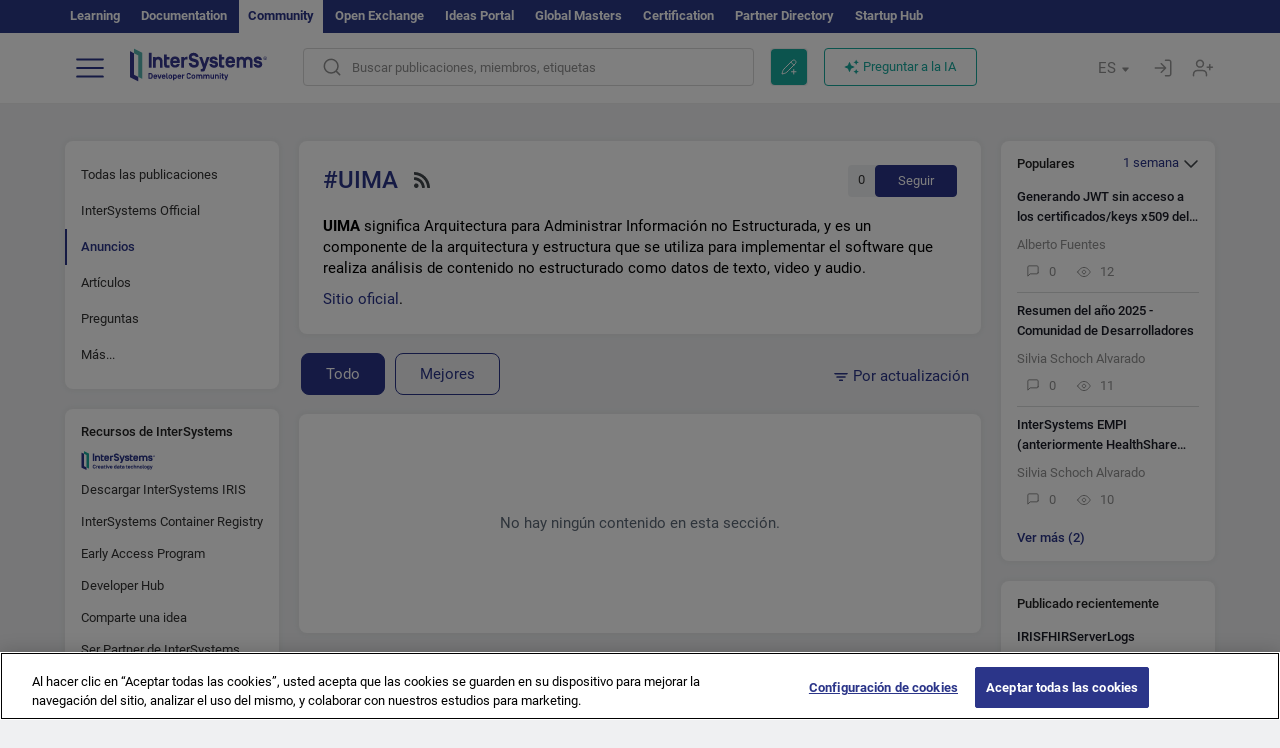

--- FILE ---
content_type: text/html; charset=utf-8
request_url: https://es.community.intersystems.com/tags/uima?filter=announcements&period=week
body_size: 12330
content:
<!DOCTYPE html>
<html lang="es" dir="ltr" prefix="content: http://purl.org/rss/1.0/modules/content/ dc: http://purl.org/dc/terms/ foaf: http://xmlns.com/foaf/0.1/ og: http://ogp.me/ns# rdfs: http://www.w3.org/2000/01/rdf-schema# sioc: http://rdfs.org/sioc/ns# sioct: http://rdfs.org/sioc/types# skos: http://www.w3.org/2004/02/skos/core# xsd: http://www.w3.org/2001/XMLSchema#">
<head>
  <link rel="profile" href="http://www.w3.org/1999/xhtml/vocab"/>
  <meta name="viewport" content="width=device-width, initial-scale=1.0">
  <!--[if IE]><![endif]-->
<meta http-equiv="Content-Type" content="text/html; charset=utf-8" />
<script charset="UTF-8" src="//cdn.cookielaw.org/consent/a2fffda9-5a56-4639-9e87-c4936c8fc11e/OtAutoBlock.js" async="async" data-cfasync="false"></script>
<script charset="UTF-8" src="//cdn.cookielaw.org/consent/a2fffda9-5a56-4639-9e87-c4936c8fc11e/otSDKStub.js" async="async" data-cfasync="false" data-language="es" data-domain-script="a2fffda9-5a56-4639-9e87-c4936c8fc11e"></script>
<link rel="alternate" type="application/rss+xml" title="RSS - UIMA" href="https://es.community.intersystems.com/taxonomy/term/661/feed" />
<link rel="icon" href="/favicon/android-chrome-192x192.png" type="image/png" sizes="192x192" />
<link rel="icon" href="/favicon/favicon-16x16.png" type="image/png" sizes="16x16" />
<link rel="mask-icon" href="/favicon/safari-pinned-tab.svg" type="image/png" />
<link rel="manifest" href="/favicon/manifest.json" />
<meta name="msapplication-TileColor" content="#ffffff" />
<meta name="msvalidate.01" content="4E0775EB9197D0609B483E81EEE44D3E" />
<meta name="msapplication-TileImage" content="/favicon/mstile-150x150.png" />
<meta name="theme-color" content="#ffffff" />
<meta name="description" content="UIMA stands for Unstructured Information Management Architecture and is a component architecture and software framework implementation for the" />
<meta name="generator" content="Drupal 7 (http://drupal.org)" />
<link rel="canonical" href="https://es.community.intersystems.com/tags/uima" />
<link rel="shortlink" href="https://es.community.intersystems.com/taxonomy/term/661" />
    <title>UIMA | Spanish InterSystems Developer Community</title>
  <link type="text/css" rel="stylesheet" href="/sites/default/files/advagg_css/css__9cWqptSUNYq5YedfIwh33VxtugFVWjDdEsblT8GhLKI__quUjyhSfbEukHj8a0hYvzm9VTmPALmSZvA0xfM_Oxzo__JKs3TKl4DnOaTy31RDucafutq301Jd_SGVh7FphHECs.css" media="all" />
<link type="text/css" rel="stylesheet" href="/sites/default/files/advagg_css/css__CpUFQTfJtfEz53xpaFlsXG2NJpd4iPAgojdhjsz9dW8__259OZi73XQxaV7h_iFKZBnP1h5X_YkbTOJYzOwx3TuM__JKs3TKl4DnOaTy31RDucafutq301Jd_SGVh7FphHECs.css" media="all" />
<link type="text/css" rel="stylesheet" href="/sites/default/files/advagg_css/css__MRgHwIW31RZOLKE55SBpt0eoWED02wq2IXA5fbDWn20___EFRur0IfJ8Xbqu1YooK8afK5HjRuAUUpUqyZ5_0v84__JKs3TKl4DnOaTy31RDucafutq301Jd_SGVh7FphHECs.css" media="all" />
<link type="text/css" rel="stylesheet" href="/sites/default/files/advagg_css/css__i4iRhIlvEuinvCamNMekTeqNFIYHQwB4hZ5eMWtqC0s__qzMUSqXdrSRZnGvsrjB5Hz6PW3ZoZqZvMJMWp_GGreg__JKs3TKl4DnOaTy31RDucafutq301Jd_SGVh7FphHECs.css" media="all" />
<style>
/* <![CDATA[ */
sites/all/themes/intersys/js/highlight/styles/default.css

/* ]]> */
</style>
<link type="text/css" rel="stylesheet" href="/sites/default/files/advagg_css/css__aTh-YMDtumfiHX7VjP99G_NTB7Y7d2c6cIt82HSJSHE__oHHlZsFQfhClKhjnxz-u6ZAIKyN8lCnmRjDUORqC8SU__JKs3TKl4DnOaTy31RDucafutq301Jd_SGVh7FphHECs.css" media="all" />
<link type="text/css" rel="stylesheet" href="/sites/default/files/advagg_css/css__1exPct3QAvO_isQr_6mFp1rnHtSBE4nG8RVarNIjRB8__XFEXAV_pHU-HNyhFAPZ0o6ykeNhu5xgUKxIn45XuM6E__JKs3TKl4DnOaTy31RDucafutq301Jd_SGVh7FphHECs.css" media="all" />
</head>
<body class="navbar-is-fixed-top html not-front not-logged-in two-sidebars page-taxonomy page-taxonomy-term page-taxonomy-term- page-taxonomy-term-661 i18n-es">
<script>
function StyleZoom() {
  const baseWidth = 2000;
  const maxZoom = 1.5;
  let zoom = 1 + Math.log(window.innerWidth / baseWidth) / 2; 
  if (zoom > maxZoom) {
    zoom = maxZoom;
  }
  if (zoom < 1) {
    zoom = 1;
  }
  document.body.style.zoom = zoom;
}

StyleZoom();

window.addEventListener("resize", StyleZoom);
</script>
  <div class="region region-page-top">
    <noscript><iframe src="https://www.googletagmanager.com/ns.html?id=GTM-5MXZ2P2" height="0" width="0" style="display:none;visibility:hidden"></iframe></noscript>  </div>
<div class="page-row page-row-expanded">
        <header id="navbar" role="banner" class="navbar navbar-fixed-top navbar-default">
       <div class="header-exterlan-link"><div class="container-fluid" class="header-exterlan-link-height">
<a href="http://learning.intersystems.com/"  rel="nofollow">Learning</a> <a href="http://docs.intersystems.com/" rel="nofollow">Documentation</a> <span style="">Community</span> <a href="https://openexchange.intersystems.com/" rel="nofollow">Open Exchange</a> <a href="https://ideas.intersystems.com/" rel="nofollow">Ideas Portal</a> <a href="https://globalmasters.intersystems.com/" rel="nofollow">Global Masters</a> <a href="https://www.intersystems.com/support-learning/learning-services/certification-program/" rel="nofollow">Certification</a> <a href="https://partner.intersystems.com" rel="nofollow">Partner Directory</a>  <a href="https://startup.intersystems.com/" rel="nofollow">Startup Hub</a> 
</div></div>
       

        <div class="container-fluid intsys_menu">

          

            <div class="navbar-header">
               <section id="block-intsys-search-intsys-search" class="block block-intsys-search clearfix">

      
  <form class="intsys_search_form_auto" action="https://es.community.intersystems.com/smartsearch" method="get" id="intsys-search-base-form" accept-charset="UTF-8"><div><div class="container-fluid"><div class="row">
<div class="col-grid-15 col-sm-3"> </div>

<div class="col-grid-15 col-sm-6">
<div class="input-group intsys-search-group">
<div class="form-item form-item-search form-type-textfield form-group"><input class="typehead form-control form-text" type="text" id="edit-search" name="search" value="" size="60" maxlength="128" /></div><div class="input-group-btn">
<button type="button" class="block-intsys-search-close-button"></button>
<button type="submit" class="ico-fastsearch"></button>
</div>
</div>
</div>



<div class="col-grid-15 col-sm-3"> </div>

</div></div></div></form>
</section>
<div class="block-intsys-search-button-mobile mobile-block nologin"></div>
<a href="/node/add/post" id="add-posttop-btn" class="btn-newtop-post-mobile mobile-block" title="New Post"></a>
				
<button type="button" class="navbar-toggle" data-toggle="collapse" data-target=".navbar-collapse"></button>

<div id="navmenuclose"></div><div id="navmenubutton"></div>

<a class="logo navbar-brand pull-left" href="https://es.community.intersystems.com/">
<img src="/sites/all/themes/intersys/images/intersystems-logo.svg"/>
</a>

            </div>



             
          <div class="navbar-collapse collapse">
<div class="menutitlemob"><span>Comunidad de Desarrolladores</span><button type="button"  class="navbar-toggle-close" data-toggle="collapse" data-target=".navbar-collapse"></button>
<button data-toggle="modal" data-target="#login-chatgpt-modal" class="ask-dc-ai-btn-menu">Ask DC AI</button>	
</div>

	
<nav role="navigation" class="nologin">
  <div class="region region-navigation">
    <section id="block-tb-megamenu-menu-user-menu-spanish" class="block block-tb-megamenu clearfix">

      
  <div  class="tb-megamenu tb-megamenu-menu-user-menu-spanish">
  <ul  class="tb-megamenu-nav nav menu navbar-nav level-0 items-9">
  <li  data-id="9771" data-level="1" data-type="menu_item" data-class="" data-xicon="" data-caption="" data-alignsub="" data-group="0" data-hidewcol="0" data-hidesub="0" class="tb-megamenu-item level-1 mega dropdown">
          <a href="#"  class="dropdown-toggle" highlightingmenu=""">
        
    Publicaciones          <span class="caret"></span>
          </a>
  <div  data-class="" data-width="" class="tb-megamenu-submenu dropdown-menu mega-dropdown-menu nav-child">
  <div class="mega-dropdown-inner">
    <div  class="tb-megamenu-row row">
  <div  data-class="" data-width="12" data-hidewcol="0" id="tb-megamenu-column-1" class="tb-megamenu-column col-sm-12  mega-col-nav">
  <div class="tb-megamenu-column-inner mega-inner clearfix">
        <ul  class="tb-megamenu-subnav mega-nav level-1 items-6">
  <li  data-id="9926" data-level="2" data-type="menu_item" data-class="" data-xicon="" data-caption="" data-alignsub="" data-group="0" data-hidewcol="0" data-hidesub="0" class="tb-megamenu-item level-2 mega">
          <a href="https://es.community.intersystems.com/tags/intersystems-official" >
        
    InterSystems Official          </a>
  </li>

<li  data-id="9786" data-level="2" data-type="menu_item" data-class="" data-xicon="" data-caption="" data-alignsub="" data-group="0" data-hidewcol="0" data-hidesub="0" class="tb-megamenu-item level-2 mega">
          <a href="https://es.community.intersystems.com/?filter=articles" >
        
    Artículos          </a>
  </li>

<li  data-id="9791" data-level="2" data-type="menu_item" data-class="" data-xicon="" data-caption="" data-alignsub="" data-group="0" data-hidewcol="0" data-hidesub="0" class="tb-megamenu-item level-2 mega">
          <a href="https://es.community.intersystems.com/?filter=announcements" >
        
    Anuncios          </a>
  </li>

<li  data-id="9796" data-level="2" data-type="menu_item" data-class="" data-xicon="" data-caption="" data-alignsub="" data-group="0" data-hidewcol="0" data-hidesub="0" class="tb-megamenu-item level-2 mega">
          <a href="https://es.community.intersystems.com/?filter=questions" >
        
    Preguntas y respuestas          </a>
  </li>

<li  data-id="14386" data-level="2" data-type="menu_item" data-class="" data-xicon="" data-caption="" data-alignsub="" data-group="0" data-hidewcol="0" data-hidesub="0" class="tb-megamenu-item level-2 mega">
          <a href="https://es.community.intersystems.com/?filter=discussion" >
        
    Debates          </a>
  </li>

<li  data-id="9946" data-level="2" data-type="menu_item" data-class="" data-xicon="" data-caption="" data-alignsub="" data-group="0" data-hidewcol="0" data-hidesub="0" class="tb-megamenu-item level-2 mega">
          <a href="https://es.community.intersystems.com/tagsclouds" >
        
    Etiquetas          </a>
  </li>
</ul>
  </div>
</div>
</div>
  </div>
</div>
</li>

<li  data-id="9941" data-level="1" data-type="menu_item" data-class="" data-xicon="" data-caption="" data-alignsub="" data-group="0" data-hidewcol="0" data-hidesub="0" class="tb-megamenu-item level-1 mega dropdown">
          <a href="#"  class="dropdown-toggle" highlightingmenu="highlightingmenu1"">
        
    Eventos          <span class="caret"></span>
          </a>
  <div  data-class="" data-width="" class="tb-megamenu-submenu dropdown-menu mega-dropdown-menu nav-child">
  <div class="mega-dropdown-inner">
    <div  class="tb-megamenu-row row">
  <div  data-class="" data-width="12" data-hidewcol="0" id="tb-megamenu-column-2" class="tb-megamenu-column col-sm-12  mega-col-nav">
  <div class="tb-megamenu-column-inner mega-inner clearfix">
        <ul  class="tb-megamenu-subnav mega-nav level-1 items-4">
  <li  data-id="14381" data-level="2" data-type="menu_item" data-class="" data-xicon="" data-caption="" data-alignsub="" data-group="0" data-hidewcol="0" data-hidesub="0" class="tb-megamenu-item level-2 mega">
          <a href="https://es.community.intersystems.com/contests/current"  class="highlightingmenu1">
        
    Concurso de Artículos Técnicos          </a>
  </li>

<li  data-id="17601" data-level="2" data-type="menu_item" data-class="" data-xicon="" data-caption="" data-alignsub="" data-group="0" data-hidewcol="0" data-hidesub="0" class="tb-megamenu-item level-2 mega">
          <a href="https://es.community.intersystems.com/post/tercer-concurso-de-ideas-de-intersystems"  class="highlightingmenu1">
        
    Concurso de ideas de InterSystems          </a>
  </li>

<li  data-id="17621" data-level="2" data-type="menu_item" data-class="" data-xicon="" data-caption="" data-alignsub="" data-group="0" data-hidewcol="0" data-hidesub="0" class="tb-megamenu-item level-2 mega">
          <a href="https://openexchange.intersystems.com/contest/current" >
        
    Concurso de programación          </a>
  </li>

<li  data-id="9921" data-level="2" data-type="menu_item" data-class="" data-xicon="" data-caption="" data-alignsub="" data-group="0" data-hidewcol="0" data-hidesub="0" class="tb-megamenu-item level-2 mega">
          <a href="https://es.community.intersystems.com/events" >
        
    Calendario de eventos          </a>
  </li>
</ul>
  </div>
</div>
</div>
  </div>
</div>
</li>

<li  data-id="9816" data-level="1" data-type="menu_item" data-class="" data-xicon="" data-caption="" data-alignsub="" data-group="0" data-hidewcol="0" data-hidesub="0" class="tb-megamenu-item level-1 mega dropdown">
          <a href="#"  class="dropdown-toggle" highlightingmenu=""">
        
    Productos          <span class="caret"></span>
          </a>
  <div  data-class="" data-width="" class="tb-megamenu-submenu dropdown-menu mega-dropdown-menu nav-child">
  <div class="mega-dropdown-inner">
    <div  class="tb-megamenu-row row">
  <div  data-class="" data-width="12" data-hidewcol="0" id="tb-megamenu-column-3" class="tb-megamenu-column col-sm-12  mega-col-nav">
  <div class="tb-megamenu-column-inner mega-inner clearfix">
        <ul  class="tb-megamenu-subnav mega-nav level-1 items-8">
  <li  data-id="9826" data-level="2" data-type="menu_item" data-class="" data-xicon="" data-caption="" data-alignsub="" data-group="0" data-hidewcol="0" data-hidesub="0" class="tb-megamenu-item level-2 mega">
          <a href="https://es.community.intersystems.com/tags/intersystems-iris" >
        
    InterSystems IRIS          </a>
  </li>

<li  data-id="9836" data-level="2" data-type="menu_item" data-class="" data-xicon="" data-caption="" data-alignsub="" data-group="0" data-hidewcol="0" data-hidesub="0" class="tb-megamenu-item level-2 mega">
          <a href="https://es.community.intersystems.com/tags/intersystems-iris-health" >
        
    InterSystems IRIS for Health          </a>
  </li>

<li  data-id="9856" data-level="2" data-type="menu_item" data-class="" data-xicon="" data-caption="" data-alignsub="" data-group="0" data-hidewcol="0" data-hidesub="0" class="tb-megamenu-item level-2 mega">
          <a href="https://es.community.intersystems.com/tags/healthshare" >
        
    HealthShare          </a>
  </li>

<li  data-id="9931" data-level="2" data-type="menu_item" data-class="" data-xicon="" data-caption="" data-alignsub="" data-group="0" data-hidewcol="0" data-hidesub="0" class="tb-megamenu-item level-2 mega">
          <a href="https://es.community.intersystems.com/tags/trakcare" >
        
    TrakCare          </a>
  </li>

<li  data-id="9846" data-level="2" data-type="menu_item" data-class="" data-xicon="" data-caption="" data-alignsub="" data-group="0" data-hidewcol="0" data-hidesub="0" class="tb-megamenu-item level-2 mega">
          <a href="https://es.community.intersystems.com/tags/cach%C3%A9" >
        
    Caché          </a>
  </li>

<li  data-id="9821" data-level="2" data-type="menu_item" data-class="" data-xicon="" data-caption="" data-alignsub="" data-group="0" data-hidewcol="0" data-hidesub="0" class="tb-megamenu-item level-2 mega">
          <a href="https://es.community.intersystems.com/tags/atelier" >
        
    Atelier          </a>
  </li>

<li  data-id="9831" data-level="2" data-type="menu_item" data-class="" data-xicon="" data-caption="" data-alignsub="" data-group="0" data-hidewcol="0" data-hidesub="0" class="tb-megamenu-item level-2 mega">
          <a href="https://es.community.intersystems.com/tags/intersystems-iris-bi-deepsee" >
        
    InterSystems Analytics (DeepSee)          </a>
  </li>

<li  data-id="9841" data-level="2" data-type="menu_item" data-class="" data-xicon="" data-caption="" data-alignsub="" data-group="0" data-hidewcol="0" data-hidesub="0" class="tb-megamenu-item level-2 mega">
          <a href="https://es.community.intersystems.com/tags/intersystems-natural-language-processing-nlp-iknow" >
        
    InterSystems Text Analytics(iKnow)          </a>
  </li>
</ul>
  </div>
</div>
</div>
  </div>
</div>
</li>

<li  data-id="11951" data-level="1" data-type="menu_item" data-class="" data-xicon="" data-caption="" data-alignsub="" data-group="0" data-hidewcol="0" data-hidesub="0" class="tb-megamenu-item level-1 mega dropdown">
          <a href="#"  class="dropdown-toggle" highlightingmenu=""">
        
    Empleo          <span class="caret"></span>
          </a>
  <div  data-class="" data-width="" class="tb-megamenu-submenu dropdown-menu mega-dropdown-menu nav-child">
  <div class="mega-dropdown-inner">
    <div  class="tb-megamenu-row row">
  <div  data-class="" data-width="12" data-hidewcol="0" id="tb-megamenu-column-4" class="tb-megamenu-column col-sm-12  mega-col-nav">
  <div class="tb-megamenu-column-inner mega-inner clearfix">
        <ul  class="tb-megamenu-subnav mega-nav level-1 items-2">
  <li  data-id="10246" data-level="2" data-type="menu_item" data-class="" data-xicon="" data-caption="" data-alignsub="" data-group="0" data-hidewcol="0" data-hidesub="0" class="tb-megamenu-item level-2 mega">
          <a href="https://es.community.intersystems.com/tags/job-opportunity" >
        
    Oferta de empleo          </a>
  </li>

<li  data-id="9881" data-level="2" data-type="menu_item" data-class="" data-xicon="" data-caption="" data-alignsub="" data-group="0" data-hidewcol="0" data-hidesub="0" class="tb-megamenu-item level-2 mega">
          <a href="https://es.community.intersystems.com/tags/job-wanted" >
        
    Demanda de empleo          </a>
  </li>
</ul>
  </div>
</div>
</div>
  </div>
</div>
</li>

<li  data-id="9951" data-level="1" data-type="menu_item" data-class="" data-xicon="" data-caption="" data-alignsub="" data-group="0" data-hidewcol="0" data-hidesub="0" class="tb-megamenu-item level-1 mega">
          <a href="https://es.community.intersystems.com/members" >
        
    Miembros          </a>
  </li>

<li  data-id="9956" data-level="1" data-type="menu_item" data-class="" data-xicon="" data-caption="" data-alignsub="" data-group="0" data-hidewcol="0" data-hidesub="0" class="tb-megamenu-item level-1 mega dropdown">
          <a href="#"  class="dropdown-toggle" highlightingmenu="highlightingmenu1"">
        
    Acerca de          <span class="caret"></span>
          </a>
  <div  data-class="" data-width="" class="tb-megamenu-submenu dropdown-menu mega-dropdown-menu nav-child">
  <div class="mega-dropdown-inner">
    <div  class="tb-megamenu-row row">
  <div  data-class="" data-width="12" data-hidewcol="0" id="tb-megamenu-column-5" class="tb-megamenu-column col-sm-12  mega-col-nav">
  <div class="tb-megamenu-column-inner mega-inner clearfix">
        <ul  class="tb-megamenu-subnav mega-nav level-1 items-8">
  <li  data-id="17566" data-level="2" data-type="menu_item" data-class="" data-xicon="" data-caption="" data-alignsub="" data-group="0" data-hidewcol="0" data-hidesub="0" class="tb-megamenu-item level-2 mega">
          <a href="https://es.community.intersystems.com/about"  class="highlightingmenu1">
        
    Sobre nosotros          </a>
  </li>

<li  data-id="9961" data-level="2" data-type="menu_item" data-class="" data-xicon="" data-caption="" data-alignsub="" data-group="0" data-hidewcol="0" data-hidesub="0" class="tb-megamenu-item level-2 mega">
          <a href="https://es.community.intersystems.com/post/%C2%A1bienvenido-la-comunidad-de-desarrolladores-de-intersystems-en-espa%C3%B1ol" >
        
    Bienvenido a la Comunidad de Desarrolladores          </a>
  </li>

<li  data-id="9966" data-level="2" data-type="menu_item" data-class="" data-xicon="" data-caption="" data-alignsub="" data-group="0" data-hidewcol="0" data-hidesub="0" class="tb-megamenu-item level-2 mega">
          <a href="https://es.community.intersystems.com/tags/developer-community-faq" >
        
    Preguntas frecuentes de la comunidad          </a>
  </li>

<li  data-id="10251" data-level="2" data-type="menu_item" data-class="" data-xicon="" data-caption="" data-alignsub="" data-group="0" data-hidewcol="0" data-hidesub="0" class="tb-megamenu-item level-2 mega">
          <a href="https://es.community.intersystems.com/tags/dc-feedback" >
        
    Opiniones de la comunidad          </a>
  </li>

<li  data-id="10261" data-level="2" data-type="menu_item" data-class="" data-xicon="" data-caption="" data-alignsub="" data-group="0" data-hidewcol="0" data-hidesub="0" class="tb-megamenu-item level-2 mega">
          <a href="https://public-analytics.community.intersystems.com/dsw/index.html#/DCANALYTICS" >
        
    Analítica de la comunidad          </a>
  </li>

<li  data-id="10266" data-level="2" data-type="menu_item" data-class="" data-xicon="" data-caption="" data-alignsub="" data-group="0" data-hidewcol="0" data-hidesub="0" class="tb-megamenu-item level-2 mega">
          <a href="https://github.com/intersystems-community/developer-community/projects/13"  target="_blank">
        
    Reportar incidencias          </a>
  </li>

<li  data-id="14801" data-level="2" data-type="menu_item" data-class="" data-xicon="" data-caption="" data-alignsub="" data-group="0" data-hidewcol="0" data-hidesub="0" class="tb-megamenu-item level-2 mega">
          <a href="https://ideas.intersystems.com/ideas" >
        
    Comparte una idea          </a>
  </li>

<li  data-id="10256" data-level="2" data-type="menu_item" data-class="" data-xicon="" data-caption="" data-alignsub="" data-group="0" data-hidewcol="0" data-hidesub="0" class="tb-megamenu-item level-2 mega">
          <a href="https://www.intersystems.com/who-we-are/contact-us/" >
        
    Contacto          </a>
  </li>
</ul>
  </div>
</div>
</div>
  </div>
</div>
</li>
</ul>
</div>

</section>
  </div>
<a href="https://login.intersystems.com/oauth2/authorize?redirect_uri=https%3A//es.community.intersystems.com/loginoauth&amp;response_type=code&amp;scope=openid%20profile%20email%20sso_person%20mapped_org&amp;state=https%3A//es.community.intersystems.com/tags/uima&amp;nonce=%7Bnonce%7D&amp;client_id=UQooTI8dIdL11fyD7oDl5BFHBSwwc3JVQzXiyGTLETY&amp;ssoPrompt=create" class="block-personal-form btn-create-intsys nomobile" title="Registrarse"></a><a href="https://login.intersystems.com/oauth2/authorize?redirect_uri=https%3A//es.community.intersystems.com/loginoauth&amp;response_type=code&amp;scope=openid%20profile%20email%20sso_person%20mapped_org&amp;state=https%3A//es.community.intersystems.com/tags/uima&amp;nonce=%7Bnonce%7D&amp;client_id=UQooTI8dIdL11fyD7oDl5BFHBSwwc3JVQzXiyGTLETY" class="block-personal-form btn-login-intsys nomobile" title="Entrar"></a><section id="block-locale-language" class="block block-locale clearfix">

        <h2 class="block-title">ES <span class="caret"></span></h2>
    
  <ul class="language-switcher-locale-url"><li class="es first active"><a href="https://es.community.intersystems.com/" class="language-link active" xml:lang="es" title="UIMA" > </a></li>
<li class="pt"><a href="https://pt.community.intersystems.com/" class="language-link" xml:lang="pt" title="UIMA" > </a></li>
<li class="ja"><a href="https://jp.community.intersystems.com/" class="language-link" xml:lang="ja" title="UIMA" > </a></li>
<li class="zh-hant"><a href="https://cn.community.intersystems.com/" class="language-link" xml:lang="zh-hant" title="UIMA" > </a></li>
<li class="fr"><a href="https://fr.community.intersystems.com/" class="language-link" xml:lang="fr" title="UIMA" > </a></li>
<li class="en last"><a href="https://community.intersystems.com/" class="language-link" xml:lang="en" title="UIMA" > </a></li>
</ul>
</section>
<span class="block-intsys-search-area" aria-hidden="true">
<div class="block-intsys-search-button">Buscar publicaciones, miembros, etiquetas</div>
<button class="btn-newtop-post" data-toggle="modal" data-target="#login-post-modal" title="Nueva publicación"></button><button data-toggle="modal" data-target="#login-chatgpt-modal" class="ask-dc-ai-btn">Preguntar a la IA</button>
</span>

   <div class="intsys-navbar-link-show">
<ul class="tb-megamenu-nav nav menu navbar-nav level-0 items-100000 add-link-processed" style="text-align: left;">
<li data-id="720" data-level="1" data-type="menu_item" data-class="" data-xicon="is-icon icon-book" data-caption="" data-alignsub="" data-group="0" data-hidewcol="0" data-hidesub="0" class="tb-megamenu-item level-1 mega dropdown">
<a href="https://login.intersystems.com/oauth2/authorize?redirect_uri=https%3A//es.community.intersystems.com/loginoauth&amp;response_type=code&amp;scope=openid%20profile%20email%20sso_person%20mapped_org&amp;state=https%3A//es.community.intersystems.com/tags/uima&amp;nonce=%7Bnonce%7D&amp;client_id=UQooTI8dIdL11fyD7oDl5BFHBSwwc3JVQzXiyGTLETY&amp;ssoPrompt=create" class="block-personal-form btn-create-intsys nomobile" title="Registrarse"></a></li><li data-id="720" data-level="1" data-type="menu_item" data-class="" data-xicon="is-icon icon-book" data-caption="" data-alignsub="" data-group="0" data-hidewcol="0" data-hidesub="0" class="tb-megamenu-item level-1 mega dropdown">
<a href="https://login.intersystems.com/oauth2/authorize?redirect_uri=https%3A//es.community.intersystems.com/loginoauth&amp;response_type=code&amp;scope=openid%20profile%20email%20sso_person%20mapped_org&amp;state=https%3A//es.community.intersystems.com/tags/uima&amp;nonce=%7Bnonce%7D&amp;client_id=UQooTI8dIdL11fyD7oDl5BFHBSwwc3JVQzXiyGTLETY" class="block-personal-form btn-login-intsys nomobile" title="Entrar"></a></li>
 </ul>
</div>


    <div class="mobile-block language-switcher-url">
<div class="language-switcher-block" onClick="jQuery('.language-switcher-list').toggle();">Idioma <div class="language-switcher-nowlang">ES<span>|</span><div class="language-switcher-mobico"></div></div></div>
<div class="language-switcher-list">
        <a href="https://es.community.intersystems.com/" class="active">ES</a><a href="https://pt.community.intersystems.com/" class="">PT</a><a href="https://jp.community.intersystems.com/" class="">JP</a><a href="https://cn.community.intersystems.com/" class="">CN</a><a href="https://fr.community.intersystems.com/" class="">FR</a><a href="https://community.intersystems.com/" class="">EN</a>        </div>
    </div>

</nav>

</div>
          
        </div>

    </header>
    <div id="drupalmessages"></div>    <div class="main-container container-fluid">

        <header role="banner" id="page-header">
                  </header>
  

                <div class="row">
              <div class="">
                  <section class="col-sm-12">
                                      </section>
              </div>
          </div>
      
        <div class="row">

                        <aside class="col-grid-15 col-sm-3"
                     role="complementary">
                  <div class="region region-sidebar-first">
    <section id="block-intsys-blocks-intsys-filters-frontpage" class="block block-intsys-blocks clearfix">

      
  <section id="filter-front-desktop" class="block block-block sidebar-greybox contextual-links-region clearfix block-filter-menu desktop-block"><ul><li><a href="/tags/uima?period=week" " class=" linefilter">Todas las publicaciones</a></li><li><a href="/tags/intersystems-official" class=" linefilter">InterSystems Official</a></li><li><a " class=" active linefilter">Anuncios</a></li><li><a href="/tags/uima?filter=articles&period=week" " class=" linefilter">Artículos</a></li><li><a href="/tags/uima?filter=questions&period=week" " class=" linefilter">Preguntas</a></li><li class="linefilter" id="linkfilter-more"><a href="#" class="linefilter" onclick="jQuery('#linkfilter-more').hide();jQuery('#linkfilter-morelinks').show();return false;">Más...</a></li><div id="linkfilter-morelinks"><li><a href="/tags/uima?filter=no_answer&period=week" " class="padding-left-8 linefilter">Sin respuesta</a></li><li><a href="/tags/uima?filter=unanswered&period=week" " class="padding-left-8 linefilter">Sin respuesta aceptada</a></li><li><a href="/tags/uima?filter=answered&period=week" " class="padding-left-8 linefilter">Con respuesta aceptada</a></li><li><a href="/tags/uima?filter=discussion&period=week" " class=" linefilter">Debates</a></li><li><a href="/tags/video" class=" linefilter">Videos</a></li><li><a href="#" class=" linefilter">Empleo</a></li><li><a href="/tags/job-opportunity?period=open" class="padding-left-8 linefilter">Oportunidades de empleo</a></li><li><a href="/tags/job-wanted" class="padding-left-8 linefilter">Demandas de empleo</a></li></div></ul></section>
</section>
<section id="block-intsys-blocks-intsys-resources" class="block block-intsys-blocks clearfix">

      
  <section id="intersystems-resources" class="block block-menu sidebar-greybox desktop-block">
<h2 class="block-title">Recursos de InterSystems</h2>
<ul class="menu nav"><li class="first leaf download-intersystems-iris"><a href="#" data-toggle="modal" data-target="#login-post-modal">Descargar InterSystems IRIS</a></li><li class="leaf"><a href="https://containers.intersystems.com/contents" rel="nofollow">InterSystems Container Registry</a></li><li class="leaf"><a href="https://www.intersystems.com/early-access-program/" rel="nofollow">Early Access Program</a></li><li class="leaf"><a href="https://developer.intersystems.com" rel="nofollow">Developer Hub</a></li><li class="leaf resources-bold1"><a href="/share_an_idea" rel="nofollow">Comparte una idea</a></li><li class="leaf"><a href="https://partner.intersystems.com/about" rel="nofollow">Ser Partner de InterSystems</a></li><li class="leaf awsmarketplace"><a href="https://bit.ly/3SoXyEC" rel="nofollow">Cloud SQL de InterSystems IRIS</a></li><li class="leaf"><a href="https://aws.amazon.com/marketplace/seller-profile?id=6e5272fb-ecd1-4111-8691-e5e24229826f&amp;ref=dtl_B07MSHYLF1" rel="nofollow">InterSystems IRIS en AWS</a></li><li class="leaf"><a href="https://aws.amazon.com/marketplace/pp/prodview-ftb7xzb6t7c3w" rel="nofollow">InterSystems FHIR Server en AWS</a></li><li class="leaf azure"><a href="https://marketplace.microsoft.com/en-us/product/virtual-machines/intersystems.intersystems-iris-community?tab=Overview" rel="nofollow">InterSystems IRIS en Azure</a></li><li class="last leaf"><a href="https://marketplace.microsoft.com/en-us/product/virtual-machines/intersystems.intersystems-iris-health-community?tab=Overview" rel="nofollow">InterSystems IRIS for Health on Azure</a></li></ul></section>
</section>
<section id="block-block-51" class="block block-block sidebar-greybox desktop-block our-networks clearfix">

        <h2 class="block-title">Nuestras redes sociales</h2>
    
  <div>
<div><span><a href="https://twitter.com/InterSystemsDES" target="_blank"><img src="/sites/all/themes/intersys/svg/twitter.svg?2" /></a></span><span><a href="https://www.linkedin.com/company/intersystems-developer-community-es/" target="_blank"><img src="/sites/all/themes/intersys/svg/linkedin.svg" /></a></span><span><a href="https://www.facebook.com/InterSystemsDeveloperCommunityES" target="_blank"><img src="/sites/all/themes/intersys/svg/facebook.svg" /></a></span><span><a href="https://bit.ly/3DNaXPC" target="_blank"><img src="/sites/all/themes/intersys/svg/telegram.svg" /></a></span><span><a href="https://bit.ly/3Tz53Hj" target="_blank"><img src="/sites/all/themes/intersys/svg/reddit.svg" /></a></span></div>
<div><span><a href="https://www.youtube.com/channel/UC0KQnvpNneIk4v85UGU_qbg" target="_blank"><img src="/sites/all/themes/intersys/svg/youtube.svg" /></a></span><span><a href="https://discord.gg/X8aQyK3hwU" target="_blank"><img src="/sites/all/themes/intersys/svg/discord.svg" /></a></span><span><a href="https://github.com/es-comunidad-intersystems" target="_blank"><img src="/sites/all/themes/intersys/svg/git.svg" /></a></span><span> </span><span> </span></div>
</div>
</section>
  </div>
              </aside>  <!-- /#sidebar-first -->
          
            <section class="col-grid-15 col-sm-6" >
             <div class="subsection">
       <div class="row top-content">


                                              <div class="container-fluid">
                                </div>
              
            <div class="container-fluid">
              

            </div>
        </div>




                                                          <div class="region region-content">
    <div id="homepage-new-content-view"><div class="view view-new-content view-id-new_content view-display-id-block_1 view-dom-id-d2f9d20afabb33df974bd75ff5b8dc70">
            <div class="view-header">
      <div class="clearfix">
<div class="homepage-header clearfix">
<div class="">
<div class="description-tag block block-intsys sidebar-greybox ">
<div class="tegs-header">
<div>
<h1 class="title-tags">#UIMA <a href="/tags/uima/feed/announcements" class="rss-icon" title="Subscribe to UIMA content with RSS"></a></h1>
</div>
<div>
<div class="tags-subscribe"><span class="tags-subscribe-count">0</span><button class="subscribe-link" data-toggle="modal" data-target="#login-rating-modal">Seguir</button></div>
</div>
</div>
<p><strong>UIMA</strong> significa Arquitectura para Administrar Información no Estructurada, y es un componente de la arquitectura y estructura que se utiliza para implementar el software que realiza análisis de contenido no estructurado como datos de texto, video y audio.</p>
<p><a href="https://uima.apache.org/">Sitio oficial</a>.</p>
</div>
</div>
<div class="homepage-header-left-col">
<div class="homepage-filters">
<div class="sorting desktop-block" id="filters_sort"><img src="/sites/all/themes/intersys/svg/sorting.svg" class="teaser-small-icon" /> Por actualización<br />
<div class="sortingsub hidden">
<ul>
<li><a href="/tags/uima?filter=announcements" class="active ">Por actualización</a></li>
<li><a href="/tags/uima?filter=announcements&amp;sort=creation" class="unactive">Por fecha</a></li>
<li><a href="/tags/uima?filter=announcements&amp;sort=votes" class="unactive">Por votos</a></li>
<li><a href="/tags/uima?filter=announcements&amp;sort=viewed" class="unactive">Por visualizaciones</a></li>
<li><a href="/tags/uima?filter=announcements&amp;sort=comments" class="unactive">Por comentarios</a></li>
</ul>
</div>
</div>
<div class="periods desktop-block" id="filters_period"><span class="active "><a href="/tags/uima?filter=announcements">Todo</a></span><span class="unactive"><a href="/tags/uima?filter=announcements&amp;period=top">Mejores</a></span></div>
</div>
</div>
<div class="homepage-views compact"></div>
</div>
</div>    </div>
  
  
  
      <div class="view-empty">
      <div class="no_found_content sidebar-greybox">No hay ningún contenido en esta sección.</div>    </div>
  
  
  
  
  
  
</div></div>  </div>
           </div> </section>

                        <aside class="col-grid-15 col-sm-3"
                     role="complementary">
                  <div class="region region-sidebar-second">
    <section id="block-intsys-blocks-intsys-trending" class="block block-intsys-blocks clearfix">

      
  <div class="block block-block sidebar-greybox intsys-trending clearfix"><h2>Populares</h2><select class="trending_select chosen-enable"><option class="active" value="7">1 semana</option><option value="30">1 mes</option><option value="90">3 meses</option><option value="180">6 meses</option></select><div class="trending_nodes"><a href="https://es.community.intersystems.com/post/generando-jwt-sin-acceso-los-certificadoskeys-x509-del-sistema" class="trending_node first"><div class="trending_node_link">Generando JWT sin acceso a los certificados/keys x509 del sistema</div><div class="trending_realname">Alberto Fuentes</div>
   <div>
<span class="comments_count_teaser">            
<span class="teaser-small-icon comments-icon"></span><span class="comments_count">0</span>

<span class="views_count_teaser"><span class="teaser-small-icon eye-icon"></span> 12</span>
</span>
</div>
  </a><div class="trending_node_line"></div><a href="https://es.community.intersystems.com/post/resumen-del-a%C3%B1o-2025-comunidad-de-desarrolladores" class="trending_node"><div class="trending_node_link">Resumen del año 2025 - Comunidad de Desarrolladores</div><div class="trending_realname">Silvia Schoch Alvarado</div>
   <div>
<span class="comments_count_teaser">            
<span class="teaser-small-icon comments-icon"></span><span class="comments_count">0</span>

<span class="views_count_teaser"><span class="teaser-small-icon eye-icon"></span> 11</span>
</span>
</div>
  </a><div class="trending_node_line"></div><a href="https://es.community.intersystems.com/post/intersystems-empi-anteriormente-healthshare-patient-index-%E2%80%93-virtual-del-3-al-5-de-febrero-de" class="trending_node"><div class="trending_node_link">InterSystems EMPI (anteriormente HealthShare Patient Index) – Virtual del 3 al 5 de febrero de 2026 / Plazas de inscripción disponibles</div><div class="trending_realname">Silvia Schoch Alvarado</div>
   <div>
<span class="comments_count_teaser">            
<span class="teaser-small-icon comments-icon"></span><span class="comments_count">0</span>

<span class="views_count_teaser"><span class="teaser-small-icon eye-icon"></span> 10</span>
</span>
</div>
  </a><div class="trending_more_link">Ver más (2)</div><div  class="trending_more"><div class="trending_node_line"></div><a href="https://es.community.intersystems.com/post/espacios-de-nombres-y-bases-de-datos-conceptos-b%C3%A1sicos-del-funcionamiento-interno-de" class="trending_node"><div class="trending_node_link">Espacios de nombres y bases de datos: conceptos básicos del funcionamiento interno de InterSystems IRIS</div><div class="trending_realname">Ricardo Paiva</div>
   <div>
<span class="comments_count_teaser">            
<span class="teaser-small-icon comments-icon"></span><span class="comments_count">0</span>

<span class="views_count_teaser"><span class="teaser-small-icon eye-icon"></span> 10</span>
</span>
</div>
  </a><div class="trending_node_line"></div><a href="https://es.community.intersystems.com/post/v%C3%ADdeo-avanzando-en-la-interoperabilidad-sanitaria-estrategia-y-visi%C3%B3n" class="trending_node"><div class="trending_node_link">[Vídeo] Avanzando en la interoperabilidad sanitaria: estrategia y visión</div><div class="trending_realname">Silvia Schoch Alvarado</div>
   <div>
<span class="comments_count_teaser">            
<span class="teaser-small-icon comments-icon"></span><span class="comments_count">0</span>

<span class="views_count_teaser"><span class="teaser-small-icon eye-icon"></span> 10</span>
</span>
</div>
  </a></div></div></div>
</section>
<section id="block-intsys-blocks-intsys-trending-apps" class="block block-intsys-blocks clearfix">

      
  <div class="block block-block sidebar-greybox intsys-trending clearfix"><h2>Publicado recientemente</h2><div class="trending_apps"><a href="https://openexchange.intersystems.com/package/IRISFHIRServerLogs?utm_source=DC&utm_medium=trending_app_block&utm_campaign=DC_trending_app_block" target="_blank" class="trending_node first"><div class="trending_node_link">IRISFHIRServerLogs</div><div class="trending_realname">by Ashok Kumar T</div>
		   <div><span class="comments_count_teaser downloads_count_teaser"><span class="views_count_teaser"><span class="teaser-small-icon eye-icon"></span> 114</span><span class="teaser-small-icon download-icon"></span><span class="downloads_count">13</span></span></div>
		  </a><div class="trending_node_line"></div><a href="https://openexchange.intersystems.com/package/Testify?utm_source=DC&utm_medium=trending_app_block&utm_campaign=DC_trending_app_block" target="_blank" class="trending_node"><div class="trending_node_link">Testify</div><div class="trending_realname">by Ashok Kumar T</div>
		   <div><span class="comments_count_teaser downloads_count_teaser"><span class="views_count_teaser"><span class="teaser-small-icon eye-icon"></span> 85</span><span class="teaser-small-icon download-icon"></span><span class="downloads_count">18</span></span></div>
		  </a><div class="trending_node_line"></div><a href="https://openexchange.intersystems.com/package/iris-docdb-ui?utm_source=DC&utm_medium=trending_app_block&utm_campaign=DC_trending_app_block" target="_blank" class="trending_node"><div class="trending_node_link">iris-docdb-ui</div><div class="trending_realname">by Ashok Kumar T</div>
		   <div><span class="comments_count_teaser downloads_count_teaser"><span class="views_count_teaser"><span class="teaser-small-icon eye-icon"></span> 122</span><span class="teaser-small-icon download-icon"></span><span class="downloads_count">8</span></span></div>
		  </a><div class="trending_apps_featured"><span class="teaser-small-icon featured-app-icon"></span><span class="featured_apps_block_title">Destacada:</span></div><a href="https://openexchange.intersystems.com/package/iris-vector-search?utm_source=DC&utm_medium=featured_app_block&utm_campaign=DC_featured_app_block" target="_blank" class="trending_node"><div class="trending_node_link">iris-vector-search</div><div class="trending_realname">by Fan Ji</div>
		   <div><span class="comments_count_teaser downloads_count_teaser"><span class="views_count_teaser"><span class="teaser-small-icon eye-icon"></span> 2K</span></span></div>
		  </a></div></div></div>
</section>
<section id="block-intsys-newsapp-intsys-blocknews" class="block block-intsys-newsapp clearfix">

      
  <section id="intersystems-newsapp" class="block block-menu sidebar-greybox desktop-block">
<h2 class="block-title">Noticias</h2><p style="text-align: center;"><a href="https://es.community.intersystems.com/post/noticias-del-ecosistema-de-desarrolladores-de-intersystems-cuarto-trimestre-de-2025" target="_blank"><img alt="" src="https://community.intersystems.com/sites/default/files/intersystems_developer_ecosystem3_0.png" style="height:auto; width: 180px;"></a></p><p style="text-align: center;"><a class="btn-front-news" href="https://es.community.intersystems.com/post/noticias-del-ecosistema-de-desarrolladores-de-intersystems-cuarto-trimestre-de-2025" target="_blank">Saber más</a></p></section>
</section>
  </div>
              </aside>  <!-- /#sidebar-second -->
          
        </div>
    </div>
</div>
 <div class="page-row">

   <div class="container mediamobile">
      		</div>

<div class="container"><footer class="footer">

        <div class="container">
 <div class="row">

                <div class="col-xs-12 col-sm-12 col-md-6 text-center footer-links">
<ul class=" list-inline"><li><a target="_blank" rel="noopener noreferrer" href="http://www.intersystems.com/privacy-policy/" rel="nofollow">Términos y Privacidad</a></li><li><a target="_blank" rel="noopener noreferrer" href="https://www.intersystems.com/guarantee/" rel="nofollow">Garantía</a></li><li><a target="_blank" rel="noopener noreferrer" href="https://www.intersystems.com/section-508/" rel="nofollow">Sección 508</a></li><li><a target="_blank" rel="noopener noreferrer" href="https://community.intersystems.com/intersystems-online-programming-contest-terms" rel="nofollow">Términos del concurso</a></li><li ><span class="ot-sdk-show-settings">Cookies Settings</span></li></ul>
                </div>
<div class="col-xs-12 col-sm-12 col-md-6  text-center float-left footer-copyright">
                    © 2026 InterSystems Corporation, Cambridge, MA. <nobr>Todos los derechos reservados.</nobr>                </div>
            </div>

        </div>
    </footer></div>
</div>
<div id="login-oauth-modal" class="modal fade" role="dialog">
    <div class="modal-dialog">
        <!-- Modal content-->
        <div class="modal-content">
            <div class="modal-body text-center">
                <div class="close" data-dismiss="modal"><span class="closeone"></span><span class="closetwo"></span></div>
<div class="loginiframe"><div class="spinner"></div></div>
            </div>
        </div>
    </div>
</div>

<div id="register-oauth-modal" class="modal fade" role="dialog">
    <div class="modal-dialog">
        <!-- Modal content-->
        <div class="modal-content">
            <div class="modal-body text-center">
                <div class="close" data-dismiss="modal"><span class="closeone"></span><span class="closetwo"></span></div>
<div class="loginiframe"><div class="spinner"></div></div>
            </div>
        </div>
    </div>
</div>

<div id="login-chatgpt-modal" class="modal fade" role="dialog">
    <div class="modal-dialog">
        <!-- Modal content-->
 <div class="modal-content">
            <div class="modal-body text-center">
                <div class="close" data-dismiss="modal"><span class="closeone"></span><span class="closetwo"></span></div>
                <h3>Iniciar sesión o registrarse</h3>
                <p>Inicie sesión o cree una nueva cuenta para continuar</p>
                <div><a href="https://login.intersystems.com/oauth2/authorize?redirect_uri=https%3A//es.community.intersystems.com/loginoauth&amp;response_type=code&amp;scope=openid%20profile%20email%20sso_person%20mapped_org&amp;state=https%3A//es.community.intersystems.com/ask-dc-ai&amp;nonce=%7Bnonce%7D&amp;client_id=UQooTI8dIdL11fyD7oDl5BFHBSwwc3JVQzXiyGTLETY" class="btn btn-successes login">Iniciar sesión</a><a href="https://login.intersystems.com/oauth2/authorize?redirect_uri=https%3A//es.community.intersystems.com/loginoauth&amp;response_type=code&amp;scope=openid%20profile%20email%20sso_person%20mapped_org&amp;state=https%3A//es.community.intersystems.com/ask-dc-ai&amp;nonce=%7Bnonce%7D&amp;client_id=UQooTI8dIdL11fyD7oDl5BFHBSwwc3JVQzXiyGTLETY&amp;ssoPrompt=create" class="btn btn-default sugnup">Registrarse</a></div>
            </div>
        </div>
    </div>
</div>
<div id="login-comment-modal" class="modal fade" role="dialog">
    <div class="modal-dialog">
        <!-- Modal content-->
 <div class="modal-content">
            <div class="modal-body text-center">
                <div class="close" data-dismiss="modal"><span class="closeone"></span><span class="closetwo"></span></div>
                <h3>Iniciar sesión o registrarse</h3>
                <p>Inicie sesión o cree una nueva cuenta para continuar</p>
                <div><a href="https://login.intersystems.com/oauth2/authorize?redirect_uri=https%3A//es.community.intersystems.com/loginoauth&amp;response_type=code&amp;scope=openid%20profile%20email%20sso_person%20mapped_org&amp;state=https%3A//es.community.intersystems.com/tags/uima&amp;nonce=%7Bnonce%7D&amp;client_id=UQooTI8dIdL11fyD7oDl5BFHBSwwc3JVQzXiyGTLETY" class="btn btn-successes login">Iniciar sesión</a><a href="https://login.intersystems.com/oauth2/authorize?redirect_uri=https%3A//es.community.intersystems.com/loginoauth&amp;response_type=code&amp;scope=openid%20profile%20email%20sso_person%20mapped_org&amp;state=https%3A//es.community.intersystems.com/tags/uima&amp;nonce=%7Bnonce%7D&amp;client_id=UQooTI8dIdL11fyD7oDl5BFHBSwwc3JVQzXiyGTLETY&amp;ssoPrompt=create" class="btn btn-default sugnup">Registrarse</a></div>
            </div>
        </div>
    </div>
</div>
<div id="login-rating-modal" class="modal fade" role="dialog">
    <div class="modal-dialog">
        <!-- Modal content-->
        <div class="modal-content">
            <div class="modal-body text-center">
                <div class="close" data-dismiss="modal"><span class="closeone"></span><span class="closetwo"></span></div>
                <h3>Iniciar sesión o registrarse</h3>
                <p>Inicie sesión o cree una nueva cuenta para continuar</p>
                <div><a href="https://login.intersystems.com/oauth2/authorize?redirect_uri=https%3A//es.community.intersystems.com/loginoauth&amp;response_type=code&amp;scope=openid%20profile%20email%20sso_person%20mapped_org&amp;state=https%3A//es.community.intersystems.com/tags/uima&amp;nonce=%7Bnonce%7D&amp;client_id=UQooTI8dIdL11fyD7oDl5BFHBSwwc3JVQzXiyGTLETY" class="btn btn-successes login">Iniciar sesión</a><a href="https://login.intersystems.com/oauth2/authorize?redirect_uri=https%3A//es.community.intersystems.com/loginoauth&amp;response_type=code&amp;scope=openid%20profile%20email%20sso_person%20mapped_org&amp;state=https%3A//es.community.intersystems.com/tags/uima&amp;nonce=%7Bnonce%7D&amp;client_id=UQooTI8dIdL11fyD7oDl5BFHBSwwc3JVQzXiyGTLETY&amp;ssoPrompt=create" class="btn btn-default sugnup">Registrarse</a></div>
            </div>
        </div>
    </div>
</div>
<div id="login-post-modal" class="modal fade" role="dialog">
    <div class="modal-dialog">
        <!-- Modal content-->
        <div class="modal-content">
            <div class="modal-body text-center">
                <div class="close" data-dismiss="modal"><span class="closeone"></span><span class="closetwo"></span></div>
                <h3>Iniciar sesión o registrarse</h3>
                <p>Inicie sesión o cree una nueva cuenta para continuar</p>
                <div><a href="https://login.intersystems.com/oauth2/authorize?redirect_uri=https%3A//es.community.intersystems.com/loginoauth&amp;response_type=code&amp;scope=openid%20profile%20email%20sso_person%20mapped_org&amp;state=https%3A//es.community.intersystems.com/node/add/post&amp;nonce=%7Bnonce%7D&amp;client_id=UQooTI8dIdL11fyD7oDl5BFHBSwwc3JVQzXiyGTLETY" class="btn btn-successes login">Iniciar sesión</a><a href="https://login.intersystems.com/oauth2/authorize?redirect_uri=https%3A//es.community.intersystems.com/loginoauth&amp;response_type=code&amp;scope=openid%20profile%20email%20sso_person%20mapped_org&amp;state=https%3A//es.community.intersystems.com/node/add/post&amp;nonce=%7Bnonce%7D&amp;client_id=UQooTI8dIdL11fyD7oDl5BFHBSwwc3JVQzXiyGTLETY&amp;ssoPrompt=create" class="btn btn-default sugnup">Registrarse</a></div>
            </div>
        </div>
    </div>
</div>
<div id="newmodal"></div><div id="nemodalclick" data-toggle="modal" data-target="#deletepin-modal"></div>
<div id="toTop" ></div>


<script type="text/javascript" src="/sites/default/files/advagg_js/js__By66PyKuNUET5__ieoZf59y5h7FzSZEFDpDDdc6Uf9Q__QXk4RqMUFcOM61SMQIf6RaLzfdafnN4zjQ5osM81ytA__JKs3TKl4DnOaTy31RDucafutq301Jd_SGVh7FphHECs.js"></script>
<script type="text/javascript" src="/sites/default/files/advagg_js/js__vmePF4Dp8bPkg81UKngZykilw5OZS1fP5YnScEtCamY__kbUIoZY5G0-ENLEHrfeVW2ZNHoxXsOBC04ZLARuReOY__JKs3TKl4DnOaTy31RDucafutq301Jd_SGVh7FphHECs.js"></script>
<script type="text/javascript" src="/sites/default/files/advagg_js/js__0I1ys2qypFd1StZXGsM2L4yz50SbbGfsZ27xDzqmMU0__teFlNTxcJpGTJWix8NNR_tdHRCC6O_fFKopehvZnHgA__JKs3TKl4DnOaTy31RDucafutq301Jd_SGVh7FphHECs.js"></script>
<script type="text/javascript" src="/sites/default/files/advagg_js/js__I2VSprxI7Kgu4O1YoC1UvQvyIxmlyKEJoDfP1Jtwwes__bB0D-pwoAxClB3vwlybq4tRbTieVvSDB0e9uYUzfB8w__JKs3TKl4DnOaTy31RDucafutq301Jd_SGVh7FphHECs.js"></script>
<script type="text/javascript" src="/sites/default/files/advagg_js/js__3p5wwlpZRmyFQvOM9oS0QkvwWZirSN5AzOENeMHxbcA__1wzXYEaZTzTvTaCURVWRG-tXnZ1LiuU_iT_6H84Onzg__JKs3TKl4DnOaTy31RDucafutq301Jd_SGVh7FphHECs.js"></script>
<script type="text/javascript" async="async" src="https://sadmin.brightcove.com/js/BrightcoveExperiences.js"></script>
<script type="text/javascript" src="/sites/default/files/advagg_js/js__yZZ1ieBSlWjSXZ7G49ZggYlzHervEqkbh0_2VJpgUh0__NftoWd8ZbMX6DF60Jva9UG3LBBWIvFrpfS0hma7kwKU__JKs3TKl4DnOaTy31RDucafutq301Jd_SGVh7FphHECs.js"></script>
<script type="text/javascript">
<!--//--><![CDATA[//><!--
var postactions = jQuery('#btn-post-bell,#btn-post-star'),postactionsclass = jQuery('.postactions-drop'),
postactionsLink = jQuery('#btn-post-translate,#btn-post-share,#btn-post-more,#btn-post-move');
postactions.click( function(event) {postactionsclass.hide();});
postactionsclass.mouseleave ( function(event) {postactionsclass.hide();});
jQuery('.service-links-wechat').click( function(event) {jQuery('.qr_wechat').toggle();event.stopPropagation(); });
postactionsclass.click( function(event) {postactionsclass.hide();jQuery('.qr_wechat').hide();});
postactionsLink.click( function(event) {postactionsclass.hide();postactionsclass.hide(1,function(){jQuery('.qr_wechat').hide();jQuery('#drop-'+event.target.id).show();event.stopPropagation();});

});
jQuery(document).on('click',function(e){if (!jQuery(e.target).closest('.postactionsclass').length){postactionsclass.hide();}e.stopPropagation();
});
//--><!]]>
</script>
<script type="text/javascript" src="/sites/default/files/advagg_js/js__pBkf9hDg3Wx-L8K6jBN7WfiKEIXvNojqmwKLOR465qM__DoRChGOasOZ2qE1NJSXTnrSeWeyo5Z9UAb7x_GTRmHg__JKs3TKl4DnOaTy31RDucafutq301Jd_SGVh7FphHECs.js"></script>
<script type="text/javascript" src="/sites/default/files/advagg_js/js__FictmxEvkdv-I9P30lqrEK39OYlpQt6mhOMuWJecu6Y__a4NJcgqbGjaJ8yw_HEE9xY3GVve0l6kraABCg2rn88M__JKs3TKl4DnOaTy31RDucafutq301Jd_SGVh7FphHECs.js"></script>
<script type="text/javascript" src="/sites/default/files/advagg_js/js__IxSHOBp_A8ieMjBfvHmDzp-SjCsS35zoFbutfg8qLrM__JUH8b6bPvel4cZj72k5kLzA0izFLh9xsUzioK6O6Zl8__JKs3TKl4DnOaTy31RDucafutq301Jd_SGVh7FphHECs.js"></script>
<script type="text/javascript">
<!--//--><![CDATA[//><!--
jQuery.extend(Drupal.settings, {"basePath":"\/","pathPrefix":"","setHasJsCookie":0,"ajaxPageState":{"theme":"intersys","theme_token":"4Rd--XXv5aCiQt-zHKcBoYWw2UGVCodMjf86PYOuqHw","jquery_version":"1.10","css":{"modules\/system\/system.base.css":1,"sites\/all\/libraries\/chosen\/chosen.css":1,"sites\/all\/modules\/contrib\/chosen\/css\/chosen-drupal.css":1,"sites\/all\/modules\/custom\/intsys\/intsys_search\/css\/typeahead.css":1,"modules\/field\/theme\/field.css":1,"modules\/node\/node.css":1,"sites\/all\/modules\/contrib\/views\/css\/views.css":1,"sites\/all\/modules\/contrib\/ckeditor\/css\/ckeditor.css":1,"sites\/all\/modules\/custom\/intsys\/intsys_images\/css\/intsys_images.css":1,"sites\/all\/modules\/contrib\/ctools\/css\/ctools.css":1,"sites\/all\/libraries\/highlightjs\/styles\/default.css":1,"sites\/all\/modules\/custom\/tagclouds\/tagclouds.css":1,"sites\/all\/modules\/contrib\/wysiwyg_linebreaks\/wysiwyg_linebreaks.css":1,"modules\/locale\/locale.css":1,"sites\/all\/modules\/custom\/tb_megamenu\/css\/default.css":1,"sites\/all\/modules\/custom\/tb_megamenu\/css\/compatibility.css":1,"sites\/all\/modules\/custom\/intsys\/intsys_bloks\/css\/trending_posts.css":1,"sites\/all\/modules\/custom\/intsys\/intsys_bloks\/css\/trending_apps.css":1,"\/var\/www\/html\/sites\/all\/modules\/custom\/intsys\/intsys_codepre_button\/plugins\/codesnippet\/dialogs\/style.css":1,"sites\/all\/themes\/intersys\/bootstrap\/css\/bootstrap.min.css":1,"sites\/all\/themes\/intersys\/less\/font.less":1,"sites\/all\/themes\/intersys\/less\/icons.less":1,"sites\/all\/themes\/intersys\/less\/style.less":1,"sites\/all\/themes\/intersys\/js\/bootstrap-anchor\/css\/bootstrap-anchor.min.css":1,"sites\/all\/themes\/intersys\/css\/privacy.css":1,"sites\/all\/modules\/contrib\/highlightjs\/highlight_js.css":1,"sites\/all\/libraries\/highlightjs\/styles\/idea.css":1},"js":{"sites\/all\/themes\/bootstrap\/js\/bootstrap.js":1,"public:\/\/google_tag\/google_tag.script_es.js":1,"sites\/all\/modules\/contrib\/jquery_update\/replace\/jquery\/1.10\/jquery.min.js":1,"misc\/jquery-extend-3.4.0.js":1,"misc\/jquery-html-prefilter-3.5.0-backport.js":1,"misc\/jquery.once.js":1,"misc\/drupal.js":1,"sites\/all\/modules\/contrib\/jquery_update\/replace\/ui\/external\/jquery.cookie.js":1,"sites\/all\/modules\/contrib\/jquery_update\/replace\/jquery.form\/4\/jquery.form.min.js":1,"sites\/all\/libraries\/chosen\/chosen.jquery.js":1,"sites\/all\/modules\/custom\/intsys\/intsys_search\/js\/search.js":1,"sites\/all\/modules\/custom\/intsys\/intsys_search\/js\/typeahead.js":1,"misc\/ajax.js":1,"sites\/all\/modules\/contrib\/jquery_update\/js\/jquery_update.js":1,"\/var\/www\/html\/sites\/all\/themes\/intersys\/js\/highlight\/highlight.pack.js":1,"\/var\/www\/html\/sites\/all\/modules\/custom\/intsys\/intsys_oauth2\/js\/oauth2.js":1,"sites\/all\/modules\/custom\/intsys\/intsys_images\/js\/intsys_images.js":1,"public:\/\/languages\/es_MLnBvOnhtT6Hqf7Ofeoo1Oy28OX3awUKeYMqlXAnR8o.js":1,"sites\/all\/modules\/contrib\/authcache\/authcache.js":1,"https:\/\/sadmin.brightcove.com\/js\/BrightcoveExperiences.js":1,"sites\/all\/libraries\/highlightjs\/highlight.pack.js":1,"sites\/all\/modules\/contrib\/highlightjs\/highlight_js.js":1,"sites\/all\/themes\/bootstrap\/js\/misc\/_progress.js":1,"sites\/all\/modules\/contrib\/prevent_js_alerts\/prevent_js_alerts.js":1,"sites\/all\/modules\/custom\/tagclouds\/tagclouds.js":1,"sites\/all\/modules\/custom\/tb_megamenu\/js\/tb-megamenu-frontend.js":1,"sites\/all\/modules\/custom\/tb_megamenu\/js\/tb-megamenu-touch.js":1,"sites\/all\/modules\/custom\/intsys\/intsys_bloks\/js\/trending.js":1,"\/var\/www\/html\/sites\/all\/themes\/intersys\/js\/data-img.min.js":1,"\/var\/www\/html\/sites\/all\/themes\/intersys\/js\/ajax-confirm-link.js":1,"\/var\/www\/html\/sites\/all\/themes\/intersys\/js\/spoiler.js":1,"\/var\/www\/html\/sites\/all\/themes\/intersys\/js\/jquery.color.js":1,"sites\/all\/modules\/contrib\/chosen\/chosen.js":1,"sites\/all\/themes\/intersys\/bootstrap\/js\/bootstrap.min.js":1,"sites\/all\/themes\/intersys\/js\/modernizr-media-queries.js":1,"sites\/all\/themes\/intersys\/js\/bootstrap-anchor\/js\/bootstrap-anchor.min.js":1,"sites\/all\/themes\/intersys\/js\/global.min.js":1,"sites\/all\/themes\/bootstrap\/js\/misc\/ajax.js":1}},"authcache":{"q":"taxonomy\/term\/661","cp":{"path":"\/","domain":".community.intersystems.com","secure":true},"cl":30},"prevent_js_alerts":{"module_path":"sites\/all\/modules\/contrib\/prevent_js_alerts"},"chosen":{"selector":"","minimum_single":20,"minimum_multiple":20,"minimum_width":200,"options":{"allow_single_deselect":false,"disable_search":false,"disable_search_threshold":0,"search_contains":false,"placeholder_text_multiple":"Elige algunas opciones","placeholder_text_multiple_group":"No seleccionado","placeholder_text_multiple_tags":"No seleccionado","placeholder_text_single":"Choose an option","no_results_text":"No results match","inherit_select_classes":true}},"better_exposed_filters":{"views":{"new_content":{"displays":{"block_1":{"filters":[]}}}}},"urlIsAjaxTrusted":{"https:\/\/es.community.intersystems.com\/smartsearch":true},"bootstrap":{"anchorsFix":0,"anchorsSmoothScrolling":1,"formHasError":1,"popoverEnabled":0,"popoverOptions":{"animation":1,"html":0,"placement":"right","selector":"","trigger":"click","triggerAutoclose":1,"title":"","content":"","delay":0,"container":"body"},"tooltipEnabled":0,"tooltipOptions":{"animation":1,"html":0,"placement":"auto left","selector":"","trigger":"hover focus","delay":0,"container":"body"}}});
//--><!]]>
</script>
<script type="text/javascript">
<!--//--><![CDATA[//><!--
jQuery(document).ready(function () { hljs.initHighlightingOnLoad(); });
//--><!]]>
</script>
<script type="text/javascript">
<!--//--><![CDATA[//><!--
jQuery(document).ready(function () {
  jQuery(".language-switcher-locale-url a, .language-switcher-url a, #languagesmobmenu + div a").each(function () {
    var cur = jQuery(this).attr("href");
    if (!cur) return;
    var path = document.location.pathname || "/"; // с ведущим слэшем
    var search = document.location.search || "";
    var newHref = cur;
    if (/^https?:\/\//i.test(cur) || /^\/\//.test(cur)) {
      try {
        var u = new URL(cur);
        if (!u.pathname || u.pathname === "/") {
          newHref = cur.replace(/\/+$/, "") + path + search;
        } else if (u.pathname === path) {
          newHref = cur + search;
        } else {
          newHref = cur + path + search;
        }
      } catch (e) {
        newHref = cur + path + search;
      }
    }
    else if (cur.startsWith("/")) {
      if (cur === path) {
        newHref = cur + search;
      } else if (cur === "/") {
        newHref = path + search;
      } else {
        newHref = cur.replace(/\/+$/, "") + path + search;
      }
    }
    else {
      newHref = cur.replace(/\/+$/, "") + path + search;
    }

    jQuery(this).attr("href", newHref);
  });
});
//--><!]]>
</script>
<script type="text/javascript">
<!--//--><![CDATA[//><!--
jQuery(document).ready(function() {
jQuery.support.transition = false;
var windowHeight = jQuery(window).height();
jQuery(document).on('scroll', function() {
jQuery('.comment-unread').each(function() {
var self = jQuery(this),
height = self.offset().top + self.height();
if (jQuery(document).scrollTop() + windowHeight >= height) {
setTimeout(function(){self.fadeOut(1000)},10000);}
});});
});



//--><!]]>
</script>
<script type="text/javascript">
<!--//--><![CDATA[//><!--
jQuery(document).ready(function ($) {
 if ($(window).width() <= '768') $('.top-content .nav-tabs li:nth-child(3),.top-content .nav-tabs li:nth-child(4)').hide();
$( "#block-locale-language h2" ).mouseover(function() { $( ".language-switcher-locale-url" ).show(); });
$( "#block-locale-language" ).mouseleave(function() { $( ".language-switcher-locale-url" ).hide(); });
$( ".block-intsys-search-button" ).click(function() { $( "#block-intsys-search-intsys-search" ).show(); jQuery( "#edit-search").focus();});
$( ".block-intsys-search-button-mobile" ).click(function() { $( "#block-intsys-search-intsys-search" ).show(); jQuery( "#edit-search").focus();});
$( ".block-intsys-search-close-button" ).click(function() { $("#edit-search" ).typeahead("val","");$(".block-intsys-search-close-button").hide();$(".navbar-header #edit-search").focus(); });
$( "#block-intsys-search-intsys-search" ).click(function(e) { if (!e.target.closest(".intsys-search-group")) $( "#block-intsys-search-intsys-search" ).hide(); });
 $(".navbar-header #edit-search").on("change keyup paste click", function(){
if($(this).val()!="") $(".block-intsys-search-close-button").show();
else $(".block-intsys-search-close-button").hide();
});

 });
//--><!]]>
</script>
<script type="text/javascript" src="/sites/default/files/advagg_js/js__i11V-7AETPhfL9YzRpXBpECwVkYyQ_ahu2eHxES_mK0__AXOPhchCc8rks5Oj8q6ca6kvFPfZvWueAugL8Ai5FfU__JKs3TKl4DnOaTy31RDucafutq301Jd_SGVh7FphHECs.js"></script>
    </body>
</html>
